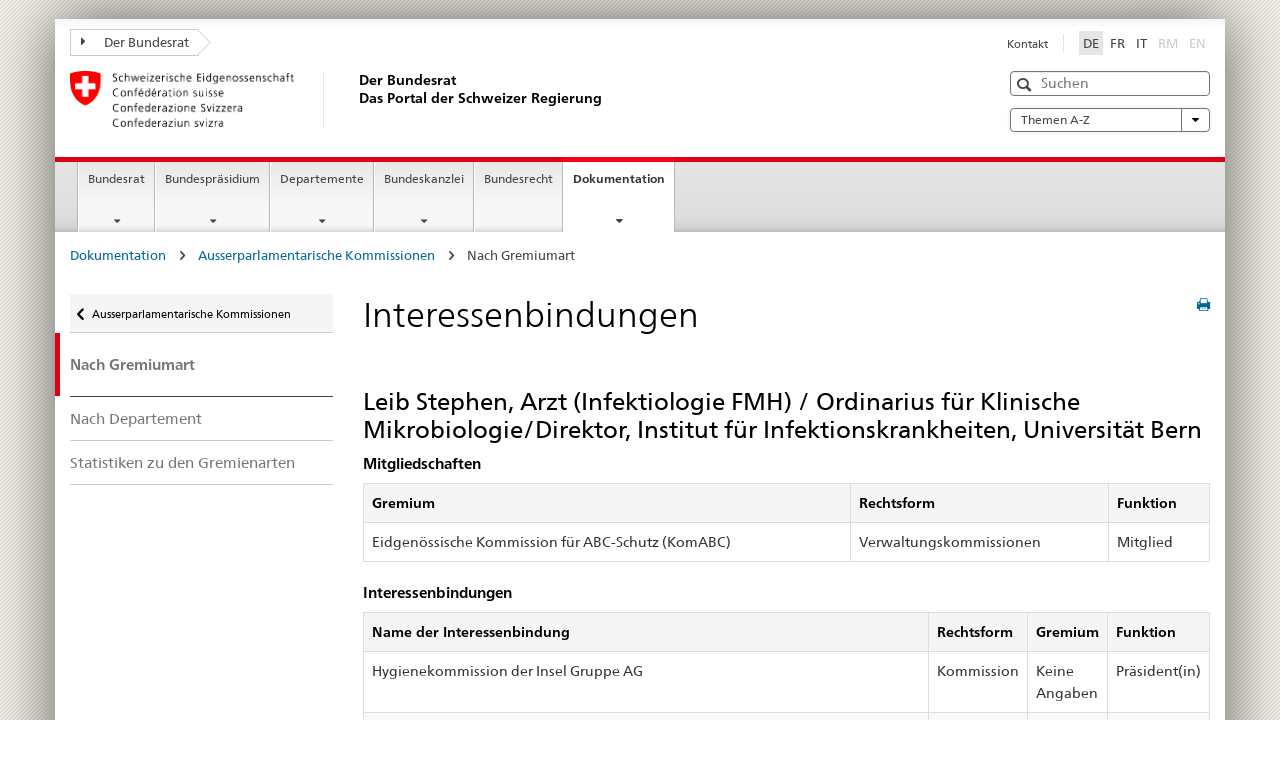

--- FILE ---
content_type: text/html; charset=UTF-8
request_url: https://www.admin.ch/ch/d/cf/ko/interessenbindung_6981.html
body_size: 2310
content:
<!DOCTYPE html>
<html lang="en">
<head>
    <meta charset="utf-8">
    <meta name="viewport" content="width=device-width, initial-scale=1">
    <title></title>
    <style>
        body {
            font-family: "Arial";
        }
    </style>
    <script type="text/javascript">
    window.awsWafCookieDomainList = [];
    window.gokuProps = {
"key":"AQIDAHjcYu/GjX+QlghicBgQ/7bFaQZ+m5FKCMDnO+vTbNg96AHZ4WDspB1aFJyVQH2dkUBmAAAAfjB8BgkqhkiG9w0BBwagbzBtAgEAMGgGCSqGSIb3DQEHATAeBglghkgBZQMEAS4wEQQM7W6WqUCbHzul4jDCAgEQgDu69PTxw/7akKqxxDbZaXLC4vs4UibAla0yObX4jAjWnHi++X1x+9kjy7qUhd1j/dlv+Ad8Wd1vFcvx4w==",
          "iv":"EkQVKQE5wAAADE9k",
          "context":"Ldn2ZAkaNCpp+uGm4nMew96SZbU1km3PGiNrOoTZlH4vg0JMRNMVIK2d4IFPK6G1Gyt9sRdiGDeSgJcy2R/LlxekCw+6N+SDfUUhxvxwJREwhWp5PbyEnCEMctrumMw+OQWLK8Xf8hrvaJcKO38lNv2PWr69jzwZnoo4FkOlVA+p8TXH16506MrPf87YueQv5M6Xe1T+QJltuFy8id87kyemG+iuOcc/rj5I9QJgFNu3sZ0+Miupf5LCTKrHXhlj+e7ST1BZim565e3OxXOe49r2Tnw7I5+43G5jc7pyOR7tMtcnfhVOKpszap/yOaMxjqdvsCLl78Q0N4g9h8Noe3KCwTlWE98ZIX60Cm0ZSSOL7UPC2cOWJ95Ls2Ds+TZJhYwKDf9Iw0rfDlsczfN3fiXYBaTKfHBk9J+mzcz/YswIanAwwJ2E6hpuo1pufmIt/KDmLsDUKiZwQhE8Rz75FbzUTKmv9vm4YiOdCb42OS80R4ro20jJDutPMXzeRZvb1J53J7A761Gyo2NYip7Yh/s9oErAVrozRT5nMTKgmph5jqIl0ak3SCNtffvSmei32OeFWmWpxEaVAECz2MP1HdIsZbSM9pATEmHPd9YNiH6t1de1N8ojHIiF6N1FHkwSLvFpExhqlu78ldDJmljmp8O/TYzsZlDv7ODc8gDqaCl8zKYkfa71TeOtjyAzhtRlNS1Z9l8Sv8zdAtehpxC3wzgQCCY7HDg+iybobC2TJcRNSNOmtRYIWo+ZevD7LEDEUK4X/W+iUzMS6vWDdfqc8mkno2JAWaq7t5iN80Q20AugeY2FIRb52tTJXvtDcRoUoZTcfO42L0skNlgvOlsrypZ9"
};
    </script>
    <script src="https://e6a96ba7ccd6.f99db706.us-east-2.token.awswaf.com/e6a96ba7ccd6/745d451ca762/a1cf2bf02998/challenge.js"></script>
</head>
<body>
    <div id="challenge-container"></div>
    <script type="text/javascript">
        AwsWafIntegration.saveReferrer();
        AwsWafIntegration.checkForceRefresh().then((forceRefresh) => {
            if (forceRefresh) {
                AwsWafIntegration.forceRefreshToken().then(() => {
                    window.location.reload(true);
                });
            } else {
                AwsWafIntegration.getToken().then(() => {
                    window.location.reload(true);
                });
            }
        });
    </script>
    <noscript>
        <h1>JavaScript is disabled</h1>
        In order to continue, we need to verify that you're not a robot.
        This requires JavaScript. Enable JavaScript and then reload the page.
    </noscript>
</body>
</html>

--- FILE ---
content_type: text/html
request_url: https://www.admin.ch/ch/d/cf/ko/interessenbindung_6981.html
body_size: 48551
content:

<!DOCTYPE HTML>
<html lang="de" class="no-js no-ie"> 
<head>
		<title>Interessenbindungen</title>
<meta charset="utf-8" />
<meta http-equiv="X-UA-Compatible" content="IE=edge" />
<meta name="viewport" content="width=device-width, initial-scale=1.0" />
<meta http-equiv="cleartype" content="on" />
	<meta name="msapplication-TileColor" content="#ffffff" />
	<meta name="msapplication-TileImage" content="/etc/designs/core/frontend/guidelines/img/ico/mstile-144x144.png" />
	<meta name="msapplication-config" content="/etc/designs/core/frontend/guidelines/img/ico/browserconfig.xml" />
	<meta name="google-site-verification" content="_KMXCj6xrBYMPuUE4UMltyFjFOTsYbPI5aCSxncV6HM" />
<meta name="language" content="de" />
<meta name="author" content="Der Bundesrat" />
		<link rel="alternate" type="text/html" href="/gov/de/start/dokumentation/ausserparlamentarische-kommissionen/apk-referenzseite.html" hreflang="de" lang="de" />
		<link rel="alternate" type="text/html" href="/gov/it/pagina-iniziale/documentazione/commissioni-extraparlamentari/apk-referenzseite.html" hreflang="it" lang="it" />
		<link rel="alternate" type="text/html" href="/gov/fr/accueil/documentation/commissions-extraparlementaires/apk-referenzseite.html" hreflang="fr" lang="fr" />
	<meta name="twitter:card" content="summary" />
		<meta name="twitter:site" content="@br_sprecher" />
		<meta property="og:url" content="https://www.admin.ch/gov/de/start/dokumentation/ausserparlamentarische-kommissionen/apk-referenzseite.html" />
	<meta property="og:type" content="article" />
		<meta property="og:title" content="APK-Referenzseite" />
		<meta property="og:image" content="https://www.admin.ch/gov/de/_jcr_content/socialshareimage.imagespooler.jpg/1743485436046/teaser_II_bundesrat_gruppenbild_2025_588x331_web.jpg" />
	<script type="text/javascript">
		var styleElement = document.createElement('STYLE');
		styleElement.setAttribute('id', 'antiClickjack');
		styleElement.setAttribute('type', 'text/css');
		styleElement.innerHTML = 'body {display:none !important;}';
		document.getElementsByTagName('HEAD')[0].appendChild(styleElement);
		if (self === top) {
			var antiClickjack = document.getElementById("antiClickjack");
			antiClickjack.parentNode.removeChild(antiClickjack);
		} else {
			top.location = self.location;
		}
	</script>
<script src="/etc.clientlibs/clientlibs/granite/jquery.min.js"></script>
<script src="/etc.clientlibs/clientlibs/granite/utils.min.js"></script>
	<script>
		Granite.I18n.init({
			locale: "de",
			urlPrefix: "/libs/cq/i18n/dict."
		});
	</script>
	<link rel="stylesheet" href="/etc/designs/core/frontend/guidelines.min.css" type="text/css" />
	<link rel="stylesheet" href="/etc/designs/core/frontend/modules.min.css" type="text/css" />
	<link rel="shortcut icon" href="/etc/designs/core/frontend/guidelines/img/ico/favicon.ico" />
	<link rel="apple-touch-icon" sizes="57x57" href="/etc/designs/core/frontend/guidelines/img/ico/apple-touch-icon-57x57.png" />
	<link rel="apple-touch-icon" sizes="114x114" href="/etc/designs/core/frontend/guidelines/img/ico/apple-touch-icon-114x114.png" />
	<link rel="apple-touch-icon" sizes="72x72" href="/etc/designs/core/frontend/guidelines/img/ico/apple-touch-icon-72x72.png" />
	<link rel="apple-touch-icon" sizes="144x144" href="/etc/designs/core/frontend/guidelines/img/ico/apple-touch-icon-144x144.png" />
	<link rel="apple-touch-icon" sizes="60x60" href="/etc/designs/core/frontend/guidelines/img/ico/apple-touch-icon-60x60.png" />
	<link rel="apple-touch-icon" sizes="120x120" href="/etc/designs/core/frontend/guidelines/img/ico/apple-touch-icon-120x120.png" />
	<link rel="apple-touch-icon" sizes="76x76" href="/etc/designs/core/frontend/guidelines/img/ico/apple-touch-icon-76x76.png" />
	<link rel="icon" type="image/png" href="/etc/designs/core/frontend/guidelines/img/ico/favicon-96x96.png" sizes="96x96" />
	<link rel="icon" type="image/png" href="/etc/designs/core/frontend/guidelines/img/ico/favicon-16x16.png" sizes="16x16" />
	<link rel="icon" type="image/png" href="/etc/designs/core/frontend/guidelines/img/ico/favicon-32x32.png" sizes="32x32" />
		<link rel="stylesheet" type="text/css" href="/etc/designs/gov-frontend/modules.css" />
</head>
<body class="mod mod-layout   skin-layout-template-contentpagewide" data-glossary="/gov/de/start.glossaryjs.json">
<div class="mod mod-contentpage">
<ul class="access-keys" role="navigation">
    <li><a href="/gov/de/start.html" accesskey="0">Homepage</a></li>
    <li><a href="#main-navigation" accesskey="1">Main navigation</a></li>
    <li><a href="#content" accesskey="2">Content area</a></li>
    <li><a href="#site-map" accesskey="3">Sitemap</a></li>
    <li><a href="#search-field" accesskey="4">Search</a></li>
</ul>
</div>
<div class="container container-main">
<header style="background-size: cover; background-image:" role="banner">
	<div class="clearfix">
	<nav class="navbar treecrumb pull-left">
				<ul class="nav navbar-nav">
						<li class="dropdown">
									<a id="federalAdministration-dropdown" href="#" aria-label="Der Bundesrat" class="dropdown-toggle" data-toggle="dropdown"><span class="icon icon--right"></span> Der Bundesrat</a>
								<ul class="dropdown-menu" role="menu" aria-labelledby="federalAdministration-dropdown">
										<li class="dropdown-header">
													<a href="/gov/de/start.html" aria-label="Der Bundesrat admin.ch" data-skipextcss="true" target="_self">Der Bundesrat admin.ch</a>
													<ul>
														<li>
																	<a href="https://www.bk.admin.ch/bk/de/home.html" aria-label="Schweizerische Bundeskanzlei (BK)" target="_blank" title=""> Schweizerische Bundeskanzlei (BK)</a>
														</li>
													</ul>
													<ul>
														<li>
																	<a href="http://www.eda.admin.ch/eda/de/home.html" aria-label="Eidgenössisches Departement für auswärtige Angelegenheiten (EDA)" target="_blank" title=""> Eidgenössisches Departement für auswärtige Angelegenheiten (EDA)</a>
														</li>
													</ul>
													<ul>
														<li>
																	<a href="https://www.edi.admin.ch/edi/de/home.html" aria-label="Eidgenössisches Departement des Innern (EDI)" target="_blank" title=""> Eidgenössisches Departement des Innern (EDI)</a>
														</li>
													</ul>
													<ul>
														<li>
																	<a href="http://www.ejpd.admin.ch/ejpd/de/home.html" aria-label="Eidgenössisches Justiz- und Polizeidepartement (EJPD)" target="_blank" title=""> Eidgenössisches Justiz- und Polizeidepartement (EJPD)</a>
														</li>
													</ul>
													<ul>
														<li>
																	<a href="https://www.vbs.admin.ch/de" aria-label="Eidgenössisches Departement für Verteidigung, Bevölkerungsschutz und Sport (VBS)" target="_blank" title=""> Eidgenössisches Departement für Verteidigung, Bevölkerungsschutz und Sport (VBS)</a>
														</li>
													</ul>
													<ul>
														<li>
																	<a href="http://www.efd.admin.ch" aria-label="Eidgenössisches Finanzdepartement (EFD)" target="_blank" title=""> Eidgenössisches Finanzdepartement (EFD)</a>
														</li>
													</ul>
													<ul>
														<li>
																	<a href="https://www.wbf.admin.ch/de" aria-label="Eidgenössisches Departement für Wirtschaft, Bildung und Forschung (WBF)" target="_blank" title=""> Eidgenössisches Departement für Wirtschaft, Bildung und Forschung (WBF)</a>
														</li>
													</ul>
													<ul>
														<li>
																	<a href="https://www.uvek.admin.ch/uvek/de/home.html" aria-label="Eidgenössisches Departement für Umwelt, Verkehr, Energie und Kommunikation (UVEK)" target="_blank" title=""> Eidgenössisches Departement für Umwelt, Verkehr, Energie und Kommunikation (UVEK)</a>
														</li>
													</ul>
										</li>
								</ul>
						</li>
				</ul>
	</nav>
<section class="nav-services clearfix">
	<h2>APK-Referenzseite</h2>
		<h2 class="sr-only">Sprachauswahl</h2>
		<nav class="nav-lang"><ul>
            <li>
               <a class="active"
                  title="Diese Seite auf deutsch (aktiv)"
                  aria-label="Deutsch"
                  lang="de"
                  href="/ch/d/cf/ko/interessenbindung_6981.html">DE</a>
            </li>
            <li>
               <a title="Cette page en français"
                  aria-label="Français"
                  lang="fr"
                  href="/ch/f/cf/ko/interessenbindung_6981.html">FR</a>
            </li>
            <li>
               <a title="Questa pagina in italiano"
                  aria-label="Italiano"
                  lang="it"
                  href="/ch/i/cf/ko/interessenbindung_6981.html">IT</a>
            </li>
            <li>
               <a class="disabled"
                  lang=""
                  title="Rumantsch"
                  aria-label="Rumantsch"
                  href="#">RM</a>
            </li>
            <li>
               <a class="disabled"
                  lang=""
                  title="English"
                  aria-label="English"
                  href="#">EN</a>
            </li>
         </ul></nav>
                <h2 class="sr-only">Service navigation</h2>
                <nav class="nav-service">
                    <ul>
                            <li><a href="/gov/de/start/service/kontakt.html" title="Kontakt" aria-label="Kontakt" data-skipextcss="true">Kontakt</a></li>
                    </ul>
                </nav>
</section>
	</div>
<div class="mod mod-logo">
                <a href="/gov/de/start.html" class="brand  hidden-xs" id="logo" title="Startseite" aria-label="Startseite">
                            <img src="/gov/de/_jcr_content/logo/image.imagespooler.png/1744354917322/Logo Schweizerische Eidgenossenschaft.png" alt="Logo Schweizerische Eidgenossenschaft - zur Startseite" />
                    <h2 id="logo-desktop-departement">Der Bundesrat<br />Das Portal der Schweizer Regierung
                    </h2>
                </a>
</div>
<div class="mod mod-searchfield">
			<div class="mod mod-searchfield global-search global-search-standard">
				<form action="/gov/de/start/suchergebnisseite.html" class="form-horizontal form-search pull-right">
					<h2 class="sr-only">Suche</h2>
					<label for="search-field" class="sr-only">Suche</label>
					<input id="search-field" name="query" class="form-control search-field" type="text" placeholder="Suchen" />
                    <button class="icon icon--search icon--before" tabindex="0" role="button">
                        <span class="sr-only">Suche</span>
                    </button>
                    <button class="icon icon--close icon--after search-reset" tabindex="0" role="button"><span class="sr-only"></span></button>
					<div class="search-results">
						<div class="search-results-list"></div>
					</div>
				</form>
			</div>
</div>
<div class="mod mod-themes">
		<nav class="navbar yamm yamm--select ddl-to-modal">
			<h2 class="sr-only">Themen A-Z</h2>
			<ul>
				<li class="dropdown pull-right">
					<a href="#" class="dropdown-toggle" data-toggle="dropdown">
						Themen A-Z <span class="icon icon--bottom"></span>
					</a>
					<ul class="dropdown-menu">
						<li>
							<div class="yamm-content container-fluid">
								<div class="row">
									<div class="col-sm-12">
										<button class="yamm-close btn btn-link icon icon--after icon--close pull-right">
											Schliessen
										</button>
									</div>
								</div>
				                <ul class="nav nav-tabs">
				                		<li><a href="#mf_keywords_tab" data-toggle="tab" data-url="/gov/de/_jcr_content/themes.keywordsinit.html">A-Z</a></li>
				                </ul>
				                <div class="tab-content">
									<div class="tab-pane" id="mf_keywords_tab"></div>
									<h2 class="sr-only visible-print-block">A-Z</h2>
								</div>
							</div>
						</li>
					</ul>
				</li>
			</ul>
		</nav>
</div>
</header>
<div class="mod mod-mainnavigation">
	<div class="nav-main yamm navbar" id="main-navigation">
		<h2 class="sr-only">
			Hauptnavigation
		</h2>
 <section class="nav-mobile">
	<div class="table-row">
		<div class="nav-mobile-header">
			<div class="table-row">
				<span class="nav-mobile-logo">
							<img src="/etc/designs/core/frontend/guidelines/img/swiss.svg" onerror="this.onerror=null; this.src='/etc/designs/core/frontend/guidelines/img/swiss.png'" alt="Der Bundesrat" />
				</span>
				<h2>
					<a href="/gov/de/start.html" title="Startseite" aria-label="Startseite">Der Bundesrat</a>
				</h2>
			</div>
		</div>
		<div class="table-cell dropdown">
			<a href="#" class="nav-mobile-menu dropdown-toggle" data-toggle="dropdown">
				<span class="icon icon--menu"></span>
			</a>
			<div class="drilldown dropdown-menu" role="menu">
				<div class="drilldown-container">
					<nav class="nav-page-list">
							<ul aria-controls="submenu">
										<li>
													<a href="/gov/de/start/bundesrat.html">Bundesrat</a>
										</li>
							</ul>
							<ul aria-controls="submenu">
										<li>
													<a href="/gov/de/start/bundespraesidium.html">Bundespräsidium</a>
										</li>
							</ul>
							<ul aria-controls="submenu">
										<li>
													<a href="/gov/de/start/departemente.html">Departemente</a>
										</li>
							</ul>
							<ul aria-controls="submenu">
										<li>
													<a href="/gov/de/start/bundeskanzlei.html">Bundeskanzlei</a>
										</li>
							</ul>
							<ul aria-controls="submenu">
										<li class="list-sub">
											<a href="#" aria-label="Bundesrecht">Bundesrecht</a>
											<nav class="drilldown-sub" aria-expanded="false">
												<a href="#" class="icon icon--before icon--less drilldown-back" aria-hidden="true">Bundesrecht</a>
													<ul aria-controls="submenu">
														<li class="list-emphasis">
															<a href="/gov/de/start/bundesrecht/systematische-sammlung.html">Systematische Rechtssammlung</a>
														</li>
													</ul>
													<ul aria-controls="submenu">
														<li class="list-emphasis">
															<a href="/gov/de/start/bundesrecht/amtliche-sammlung.html">Amtliche Sammlung</a>
														</li>
													</ul>
													<ul aria-controls="submenu">
														<li class="list-emphasis">
															<a href="/gov/de/start/bundesrecht/bundesblatt.html">Bundesblatt</a>
														</li>
													</ul>
													<ul aria-controls="submenu">
														<li class="list-emphasis">
															<a href="/gov/de/start/bundesrecht/vernehmlassungen.html">Vernehmlassungen</a>
														</li>
													</ul>
													<ul aria-controls="submenu">
														<li class="list-emphasis">
															<a href="/gov/de/start/bundesrecht/verwaltungspraxis-der-bundesbehoerden.html">Verwaltungspraxis der Bundesbehörden</a>
														</li>
													</ul>
											</nav>
										</li>
							</ul>
							<ul aria-controls="submenu">
										<li>
													<a href="/gov/de/start/dokumentation.html">Dokumentation</a>
										</li>
							</ul>
						<button class="yamm-close-bottom" aria-label="Schliessen">
							<span class="icon icon--top" aria-hidden="true"></span>
						</button>
					</nav>
				</div>
			</div>
		</div>
		<div class="table-cell dropdown">
			<a href="#" class="nav-mobile-menu dropdown-toggle" data-toggle="dropdown">
				<span class="icon icon--search"></span>
			</a>
			<div class="dropdown-menu" role="menu">
<div class="mod mod-searchfield">
        <div class="mod mod-searchfield global-search global-search-mobile">
            <form action="/gov/de/start/suchergebnisseite.html" class="form  mod-searchfield-mobile" role="form">
                <h2 class="sr-only">Suche</h2>
                <label for="search-field-phone" class="sr-only">
                    Suche
                </label>
                <input id="search-field-phone" name="query" class="search-input form-control" type="text" placeholder="Suchen" />
                <button class="icon icon--search icon--before" tabindex="0" role="button">
                    <span class="sr-only">Suche</span>
                </button>
                <button class="icon icon--close icon--after search-reset" tabindex="0" role="button"><span class="sr-only"></span></button>
                <div class="search-results">
                    <div class="search-results-list"></div>
                </div>
            </form>
        </div>
</div>
			</div>
		</div>
	</div>
</section>
		<ul class="nav navbar-nav" aria-controls="submenu">
				<li class="dropdown yamm-fw  ">
							<a href="/gov/de/start/bundesrat.html" aria-label="Bundesrat" class="dropdown-toggle" data-toggle="dropdown" data-url="/gov/de/start/bundesrat/_jcr_content/par.html">Bundesrat</a>
							<ul class="dropdown-menu" role="menu" aria-controls="submenu">
								<li>
									<div class="yamm-content container-fluid">
										<div class="row">
											<div class="col-sm-12">
												<button class="yamm-close btn btn-link icon icon--after icon--close pull-right">Schliessen</button>
											</div>
										</div>
										<div class="row">
											<div class="col-md-12 main-column">
											</div>
										</div>
										<br /><br /><br />
										<button class="yamm-close-bottom" aria-label="Schliessen"><span class="icon icon--top"></span></button>
									</div>
								</li>
							</ul>
				</li>
				<li class="dropdown yamm-fw  ">
							<a href="/gov/de/start/bundespraesidium.html" aria-label="Bundespräsidium" class="dropdown-toggle" data-toggle="dropdown" data-url="/gov/de/start/bundespraesidium/_jcr_content/par.html">Bundespräsidium</a>
							<ul class="dropdown-menu" role="menu" aria-controls="submenu">
								<li>
									<div class="yamm-content container-fluid">
										<div class="row">
											<div class="col-sm-12">
												<button class="yamm-close btn btn-link icon icon--after icon--close pull-right">Schliessen</button>
											</div>
										</div>
										<div class="row">
											<div class="col-md-12 main-column">
											</div>
										</div>
										<br /><br /><br />
										<button class="yamm-close-bottom" aria-label="Schliessen"><span class="icon icon--top"></span></button>
									</div>
								</li>
							</ul>
				</li>
				<li class="dropdown yamm-fw  ">
							<a href="/gov/de/start/departemente.html" aria-label="Departemente" class="dropdown-toggle" data-toggle="dropdown" data-url="/gov/de/start/departemente/_jcr_content/par.html">Departemente</a>
							<ul class="dropdown-menu" role="menu" aria-controls="submenu">
								<li>
									<div class="yamm-content container-fluid">
										<div class="row">
											<div class="col-sm-12">
												<button class="yamm-close btn btn-link icon icon--after icon--close pull-right">Schliessen</button>
											</div>
										</div>
										<div class="row">
											<div class="col-md-12 main-column">
											</div>
										</div>
										<br /><br /><br />
										<button class="yamm-close-bottom" aria-label="Schliessen"><span class="icon icon--top"></span></button>
									</div>
								</li>
							</ul>
				</li>
				<li class="dropdown yamm-fw  ">
							<a href="/gov/de/start/bundeskanzlei.html" aria-label="Bundeskanzlei" class="dropdown-toggle" data-toggle="dropdown" data-url="/gov/de/start/bundeskanzlei/_jcr_content/par.html">Bundeskanzlei</a>
							<ul class="dropdown-menu" role="menu" aria-controls="submenu">
								<li>
									<div class="yamm-content container-fluid">
										<div class="row">
											<div class="col-sm-12">
												<button class="yamm-close btn btn-link icon icon--after icon--close pull-right">Schliessen</button>
											</div>
										</div>
										<div class="row">
											<div class="col-md-12 main-column">
											</div>
										</div>
										<br /><br /><br />
										<button class="yamm-close-bottom" aria-label="Schliessen"><span class="icon icon--top"></span></button>
									</div>
								</li>
							</ul>
				</li>
				<li class="dropdown yamm-fw  ">
							<a href="https://www.fedlex.admin.ch/de/home" aria-label="Bundesrecht" class="dropdown-toggle icon icon--after icon--external" target="_blank" title="">Bundesrecht</a>
				</li>
				<li class="dropdown yamm-fw  current">
							<a href="/gov/de/start/dokumentation.html" aria-label="Dokumentation" class="dropdown-toggle" data-toggle="dropdown" data-url="/gov/de/start/dokumentation/_jcr_content/par.html">Dokumentation<span class="sr-only">current page</span></a>
							<ul class="dropdown-menu" role="menu" aria-controls="submenu">
								<li>
									<div class="yamm-content container-fluid">
										<div class="row">
											<div class="col-sm-12">
												<button class="yamm-close btn btn-link icon icon--after icon--close pull-right">Schliessen</button>
											</div>
										</div>
										<div class="row">
											<div class="col-md-12 main-column">
											</div>
										</div>
										<br /><br /><br />
										<button class="yamm-close-bottom" aria-label="Schliessen"><span class="icon icon--top"></span></button>
									</div>
								</li>
							</ul>
				</li>
		</ul>
	</div>
</div>
<div class="container-fluid hidden-xs">
	<div class="row">
		<div class="col-sm-12">
<div class="mod mod-breadcrumb">
	<h2 id="br1" class="sr-only">Breadcrum</h2>
	<ol class="breadcrumb" role="menu" aria-labelledby="br1"><li>
            <a href="https://www.admin.ch/gov/de/start/dokumentation.html">Dokumentation</a>
            <span class="icon icon--greater"/>
         </li>
         <li>
            <a href="https://www.admin.ch/gov/de/start/dokumentation/ausserparlamentarische-kommissionen.html">Ausserparlamentarische Kommissionen</a>
            <span class="icon icon--greater"/>
         </li>
         <li class="active">Nach Gremiumart</li></ol>
</div>
		</div>
	</div>
</div>
		<div class="container-fluid">
<div class="row">
	<div class="col-sm-4 col-md-3 drilldown">
<div class="mod mod-leftnavigation">
		<a href="#collapseSubNav" data-toggle="collapse" class="collapsed visible-xs">Unternavigation</a>
		<div class="drilldown-container">
			<nav class="nav-page-list">
			<a href="/gov/de/start/bundesrecht.html" class="icon icon--before icon--less visible-xs">Zur&uuml;ck</a>
			<a class="icon icon--before icon--less"
            href="https://www.admin.ch/gov/de/start/dokumentation/ausserparlamentarische-kommissionen.html">Ausserparlamentarische Kommissionen</a>
         <ul>
            <li class="list-emphasis active">
               <span>
                  <a href="https://www.admin.ch/ch/d/cf/ko/index_kommart.html">Nach Gremiumart</a>
               </span>
            </li>
            <li>
               <a href="https://www.admin.ch/ch/d/cf/ko/index_dep.html">Nach Departement</a>
            </li>
            <li>
               <a href="https://www.admin.ch/ch/d/cf/ko/index_stat.html">Statistiken zu den Gremienarten</a>
            </li>
         </ul>
			</nav>
		</div>
</div>
	</div>
	<div class="col-sm-8 col-md-9 main-column main-content js-glossary-context" id="content">
<div class="visible-xs visible-sm">
	<p><a href="#context-sidebar" class="icon icon--before icon--root">Zum Seitenende</a></p>
</div>
<div class="contentHead">
<div class="mod mod-backtooverview">
</div>
		<a href="javascript:$.printPreview.printPreview()" onclick="" class="icon icon--before icon--print pull-right" title="Seite drucken"></a>
<div class="mod mod-contentpage"><h1 class="text-inline">Interessenbindungen</h1></div>
</div>	
<div class="mod mod-text">
            <article class="clearfix"><h2>Leib Stephen, Arzt (Infektiologie FMH) / Ordinarius für Klinische Mikrobiologie/Direktor, Institut für Infektionskrankheiten, Universität Bern</h2>
         <h4>Mitgliedschaften</h4>
         <TABLE class="table table-bordered text-left table-striped">
            <thead>
               <tr>
                  <td scope="col" align="left">Gremium</td>
                  <td scope="col" align="left">Rechtsform</td>
                  <td scope="col" align="left">Funktion</td>
               </tr>
            </thead>
            <tbody>
               <tr>
                  <td align="left">Eidgenössische Kommission für ABC-Schutz (KomABC)</td>
                  <td align="left">Verwaltungskommissionen</td>
                  <td align="left">Mitglied</td>
               </tr>
            </tbody>
         </TABLE>
         <h4>Interessenbindungen</h4>
         <TABLE class="table table-bordered text-left table-striped">
            <thead>
               <tr>
                  <td scope="col" align="left">Name der Interessenbindung</td>
                  <td scope="col" align="left">Rechtsform</td>
                  <td scope="col" align="left">Gremium</td>
                  <td scope="col" align="left">Funktion</td>
               </tr>
            </thead>
            <tbody>
               <tr>
                  <td align="left">Hygienekommission der Insel Gruppe AG</td>
                  <td align="left">Kommission</td>
                  <td align="left">Keine Angaben</td>
                  <td align="left">Präsident(in)</td>
               </tr>
               <tr>
                  <td align="left">Wissenschaftlicher Beirat Swiss Institute for Translational and Entrepreneurial Medicine (sitem-insel AG)</td>
                  <td align="left">Keine Angaben</td>
                  <td align="left">Keine Angaben</td>
                  <td align="left">Präsident(in)</td>
               </tr>
               <tr>
                  <td align="left">Netzwerk Biologische Risiken</td>
                  <td align="left">Verein</td>
                  <td align="left">Vorstand</td>
                  <td align="left">Präsident(in)</td>
               </tr>
               <tr>
                  <td align="left">Schweizerische Gesellschaft für Infektiologie</td>
                  <td align="left">Verein</td>
                  <td align="left">Vorstand</td>
                  <td align="left">Mitglied</td>
               </tr>
               <tr>
                  <td align="left">Round Table Antibiotics, Switzerland</td>
                  <td align="left">Verein</td>
                  <td align="left">Vorstand</td>
                  <td align="left">Mitglied</td>
               </tr>
               <tr>
                  <td align="left">Study group for Infectious diseases of brain (ESGIB) of the European Society for Clinical Microbiology &amp; Infectious Diseases (ESCMID), Basel</td>
                  <td align="left">Verein</td>
                  <td align="left">Vorstand</td>
                  <td align="left">Mitglied</td>
               </tr>
            </tbody>
         </TABLE>
         <br/>
         <small class="pull-left">
            <a href="https://www.admin.ch/dam/gov/de/Dokumentation/Recht/20231222%20Liste%20GS-Ansprechpersonen.pdf"
               title="Ansprechpersonen in den Departementen"
               target="">Ansprechpersonen in den Departementen</a>
         </small>
         <br/>
         <small class="pull-left">
            <span class="text-dimmed">Fachkontakt: <a href="mailto:recht@bk.admin.ch">recht@bk.admin.ch</a>
            </span>
         </small>
         <br/></article>
</div>
<div class="mod mod-backtooverview">
</div>
<div class="clearfix">
	<p class="pull-left">
			<small>
				<span class="text-dimmed">Letzte &Auml;nderung&nbsp;29.01.2026  16:21</span>
			</small>
	</p>
	<p class="pull-right">
		<small>
				<a href="#" class="icon icon--before icon--power hidden-print">
					Zum Seitenanfang
				</a>
		</small>
	</p>
</div>
<div class="mod mod-socialshare">
	<div class="social-sharing" aria-labelledby="social_share">
		<label id="social_share" class="sr-only">Social share</label>
			<a href="#" aria-label="Facebook" data-analytics="facebook" onclick="window.open('https://www.facebook.com/sharer/sharer.php?u='+encodeURIComponent(location.href), 'share-dialog', 'width=626,height=436'); return false;">
				<img src="/etc/designs/core/frontend/guidelines/img/FB-f-Logo__blue_29.png" width="16px" height="16px" alt="Facebook" />
			</a>
			<a href="#" aria-label="Twitter" data-analytics="twitter" onclick="window.open('http://twitter.com/share?text='+encodeURIComponent('APK-Referenzseite')+'&url='+encodeURIComponent(location.href), 'share-dialog', 'width=626,height=436'); return false;">
				<img src="/etc/designs/core/frontend/guidelines/img/Twitter_logo_blue.png" width="16px" height="16px" alt="Twitter" />
			</a>
			<a href="#" aria-label="Xing" data-analytics="xing" onclick="window.open('https://www.xing.com/spi/shares/new?url='+encodeURIComponent(location.href), 'share-dialog', 'width=600,height=450'); return false;">
				<img src="/etc/designs/core/frontend/assets/img/ico-xing.png" width="16px" height="16px" alt="" />
			</a>
			<a href="#" aria-label="LinkedIn" data-analytics="linkedin" onclick="window.open('https://www.linkedin.com/shareArticle?mini=true&url='+encodeURIComponent(location.href), 'share-dialog', 'width=600,height=450'); return false;">
				<img src="/etc/designs/core/frontend/assets/img/ico-linkedin.png" width="16px" height="16px" alt="" />
			</a>
	</div>
</div>
    </div>
</div>
		</div>
    <span class="visible-print">https://www.admin.ch/content/gov/de/start/dokumentation/ausserparlamentarische-kommissionen/apk-referenzseite.html</span>
<footer role="contentinfo">
	<h2 class="sr-only">Footer</h2>
	<a name="context-sidebar"></a>
            <div class="container-fluid footer-service">
                <h3>Der Bundesrat</h3>
                <nav>
                    <ul>
                            <li><a href="/gov/de/start/service/kontakt.html" title="Kontakt" aria-label="Kontakt">Kontakt</a></li>
                    </ul>
                </nav>
            </div>
<div class="site-map">
	<h2 class="sr-only">Footer</h2>
	<a href="#site-map" data-target="#site-map" data-toggle="collapse" class="site-map-toggle collapsed">Sitemap</a>
	<div class="container-fluid" id="site-map">
		<div class="col-sm-6 col-md-3">
<div class="mod mod-linklist">
						<h3>Bundesrat</h3>
					<ul>
							<li>
										<a href="/gov/de/start/bundesrat/mitglieder-des-bundesrates.html" title="Mitglieder des Bundesrates" aria-label="Mitglieder des Bundesrates" data-skipextcss="true">Mitglieder des Bundesrates</a>
							</li>
							<li>
										<a href="/gov/de/start/bundesrat/aufgaben-des-bundesrates.html" title="Aufgaben" aria-label="Aufgaben" data-skipextcss="true">Aufgaben</a>
							</li>
							<li>
										<a href="/gov/de/start/bundesrat/geschichte-des-bundesrats.html" title="Geschichte des Bundesrats" aria-label="Geschichte des Bundesrats" data-skipextcss="true">Geschichte des Bundesrats</a>
							</li>
							<li>
										<a href="/gov/de/start/bundesrat/bilder-und-reden-des-bundesrats.html" title="Bilder und Reden" aria-label="Bilder und Reden" data-skipextcss="true">Bilder und Reden</a>
							</li>
							<li>
										<a href="/gov/de/start/bundesrat/wo-arbeitet-die-regierung.html" title="R&auml;ume und Residenzen" aria-label="R&auml;ume und Residenzen" data-skipextcss="true">R&auml;ume und Residenzen</a>
							</li>
							<li>
										<a href="/gov/de/start/bundesrat/bundesratswahl.html" title="Bundesratswahl Ablauf" aria-label="Bundesratswahl Ablauf" data-skipextcss="true">Bundesratswahl Ablauf</a>
							</li>
							<li>
										<a href="/gov/de/start/bundesrat/legislatur.html" title="Legislaturplanung 2023-2027" aria-label="Legislaturplanung 2023-2027" data-skipextcss="true">Legislaturplanung 2023-2027</a>
							</li>
					</ul>
</div>
		</div>
		<div class="col-sm-6 col-md-3">
<div class="mod mod-linklist">
						<h3>Bundespräsidium</h3>
					<ul>
							<li>
										<a href="/gov/de/start/bundespraesidium/praesidialjahr-2026.html" title="Pr&auml;sidialjahr 2026" aria-label="Pr&auml;sidialjahr 2026" data-skipextcss="true">Pr&auml;sidialjahr 2026</a>
							</li>
							<li>
										<a href="/gov/de/start/bundespraesidium/rechtliche-grundlagen-des-bundespraesidiums.html" title="Grundlagen des Bundespr&auml;sidiums" aria-label="Grundlagen des Bundespr&auml;sidiums" data-skipextcss="true">Grundlagen des Bundespr&auml;sidiums</a>
							</li>
							<li>
										<a href="/gov/de/start/bundespraesidium/bundespraesidenten-und-schweizer-geschichte.html" title="Geschichte des Bundespr&auml;sidiums" aria-label="Geschichte des Bundespr&auml;sidiums" data-skipextcss="true">Geschichte des Bundespr&auml;sidiums</a>
							</li>
					</ul>
</div>
		</div>
		<div class="col-sm-6 col-md-3">
<div class="mod mod-linklist">
						<h3>Bundeskanzlei</h3>
					<ul>
							<li>
										<a href="/gov/de/start/bundeskanzlei/vizekanzler_in.html" title="Vizekanzlerin Rachel Salzmann" aria-label="Vizekanzlerin Rachel Salzmann" data-skipextcss="true">Vizekanzlerin Rachel Salzmann</a>
							</li>
							<li>
										<a href="/gov/de/start/bundeskanzlei/bundeskanzler.html" title="Der Bundeskanzler" aria-label="Der Bundeskanzler" data-skipextcss="true">Der Bundeskanzler</a>
							</li>
							<li>
										<a href="/gov/de/start/bundeskanzlei/vizekanzler_brsprecher.html" title="Vizekanzlerin Nicole Lamon" aria-label="Vizekanzlerin Nicole Lamon" data-skipextcss="true">Vizekanzlerin Nicole Lamon</a>
							</li>
							<li>
										<a href="/gov/de/start/bundeskanzlei/aufgaben-der-bundeskanzlei.html" title="Die Bundeskanzlei" aria-label="Die Bundeskanzlei" data-skipextcss="true">Die Bundeskanzlei</a>
							</li>
					</ul>
</div>
		</div>
		<div class="col-sm-6 col-md-3">
<div class="mod mod-linklist">
						<h3>Weiter zu</h3>
					<ul>
							<li>
										<a href="http://www.parlament.ch/d/Seiten/default.aspx" aria-label="Parlament" target="_blank" title="">Parlament</a>
							</li>
							<li>
										<a href="http://www.eidgenoessischegerichte.ch" aria-label="Eidgen&ouml;ssische Gerichte" target="_blank" title="">Eidgen&ouml;ssische Gerichte</a>
							</li>
							<li>
										<a href="https://www.staatskalender.admin.ch/home" aria-label="Staatskalender Bundesverwaltung" target="_blank" title="">Staatskalender Bundesverwaltung</a>
							</li>
							<li>
										<a href="https://www.stelle.admin.ch/stelle/de/home.html" aria-label="Stellen beim Bund" target="_blank" title="">Stellen beim Bund</a>
							</li>
							<li>
										<a href="https://www.ch.ch/de/demokratie/" aria-label="Das politische System der Schweiz" target="_blank" title="">Das politische System der Schweiz</a>
							</li>
					</ul>
</div>
		</div>
		<div class="col-sm-6 col-md-3">
<div class="mod mod-linklist">
						<h3>Bundesrecht</h3>
					<ul>
							<li>
										<a href="/gov/de/start/bundesrecht/systematische-sammlung.html" title="Systematische Rechtssammlung" aria-label="Systematische Rechtssammlung" data-skipextcss="true">Systematische Rechtssammlung</a>
							</li>
							<li>
										<a href="/gov/de/start/bundesrecht/amtliche-sammlung.html" title="Amtliche Sammlung" aria-label="Amtliche Sammlung" data-skipextcss="true">Amtliche Sammlung</a>
							</li>
							<li>
										<a href="/gov/de/start/bundesrecht/bundesblatt.html" title="Bundesblatt" aria-label="Bundesblatt" data-skipextcss="true">Bundesblatt</a>
							</li>
							<li>
										<a href="/gov/de/start/bundesrecht/vernehmlassungen.html" title="Vernehmlassungen" aria-label="Vernehmlassungen" data-skipextcss="true">Vernehmlassungen</a>
							</li>
							<li>
										<a href="/gov/de/start/bundesrecht/verwaltungspraxis-der-bundesbehoerden.html" title="Verwaltungspraxis der Bundesbeh&ouml;rden" aria-label="Verwaltungspraxis der Bundesbeh&ouml;rden" data-skipextcss="true">Verwaltungspraxis der Bundesbeh&ouml;rden</a>
							</li>
							<li>
										<a href="/gov/de/start/bundesrecht/ausserparlamentarische-kommissionen.html" title="Ausserparlamentarische Kommissionen" aria-label="Ausserparlamentarische Kommissionen" data-skipextcss="true">Ausserparlamentarische Kommissionen</a>
							</li>
							<li>
										<a href="/gov/de/start/bundesrecht/10-jahre-behig.html" title="Rechte f&uuml;r Menschen mit Behinderungen in zug&auml;nglichen Formaten" aria-label="Rechte f&uuml;r Menschen mit Behinderungen in zug&auml;nglichen Formaten" data-skipextcss="true">Rechte f&uuml;r Menschen mit Behinderungen in zug&auml;nglichen Formaten</a>
							</li>
					</ul>
</div>
		</div>
		<div class="col-sm-6 col-md-3">
<div class="mod mod-linklist">
						<h3>Dokumentation</h3>
					<ul>
							<li>
										<a href="/gov/de/start/dokumentation/medienmitteilungen.html" title="Medienmitteilungen" aria-label="Medienmitteilungen" data-skipextcss="true">Medienmitteilungen</a>
							</li>
							<li>
										<a href="/gov/de/start/dokumentation/medienkonferenzen.html" title="Medienkonferenzen" aria-label="Medienkonferenzen" data-skipextcss="true">Medienkonferenzen</a>
							</li>
							<li>
										<a href="/gov/de/start/dokumentation/abstimmungen.html" title="Volksabstimmungen" aria-label="Volksabstimmungen" data-skipextcss="true">Volksabstimmungen</a>
							</li>
							<li>
										<a href="/gov/de/start/dokumentation/reden.html" title="Reden" aria-label="Reden" data-skipextcss="true">Reden</a>
							</li>
							<li>
										<a href="/gov/de/start/dokumentation/veranstaltungen.html" title="Veranstaltungen" aria-label="Veranstaltungen" data-skipextcss="true">Veranstaltungen</a>
							</li>
							<li>
										<a href="/gov/de/start/dokumentation/studien.html" title="Studien" aria-label="Studien" data-skipextcss="true">Studien</a>
							</li>
							<li>
										<a href="/gov/de/start/dokumentation/zugang-zu-amtlichen-dokumenten-der-bundesverwaltung.html" title="Zugang zu amtlichen Dokumenten" aria-label="Zugang zu amtlichen Dokumenten" data-skipextcss="true">Zugang zu amtlichen Dokumenten</a>
							</li>
							<li>
										<a href="/gov/de/start/dokumentation/im-gespraech.html" title="Dossier" aria-label="Dossier" data-skipextcss="true">Dossier</a>
							</li>
							<li>
										<a href="/gov/de/start/dokumentation/impressum.html" title="Impressum" aria-label="Impressum" data-skipextcss="true">Impressum</a>
							</li>
							<li>
										<a href="/gov/de/start/dokumentation/entscheid-bundesrat.html" title="Entscheide des Bundesrats" aria-label="Entscheide des Bundesrats" data-skipextcss="true">Entscheide des Bundesrats</a>
							</li>
							<li>
										<a href="/gov/de/start/dokumentation/ausserparlamentarische-kommissionen.html" title="Ausserparlamentarische Kommissionen, Leitungsorgane und Bundesvertretungen" aria-label="Ausserparlamentarische Kommissionen, Leitungsorgane und Bundesvertretungen" data-skipextcss="true">Ausserparlamentarische Kommissionen, Leitungsorgane und Bundesvertretungen</a>
							</li>
							<li>
										<a href="/gov/de/start/dokumentation/netiquette.html" title="Netiquette" aria-label="Netiquette" data-skipextcss="true">Netiquette</a>
							</li>
							<li>
										<a href="/gov/de/start/dokumentation/stellungnahme.html" title="Stellungnahme vom 01.08.2025 zu den US-Zusatzz&ouml;llen" aria-label="Stellungnahme vom 01.08.2025 zu den US-Zusatzz&ouml;llen" data-skipextcss="true">Stellungnahme vom 01.08.2025 zu den US-Zusatzz&ouml;llen</a>
							</li>
							<li>
										<a href="/gov/de/start/dokumentation/paquetsuisseue.html" title="Paket Schweiz-EU" aria-label="Paket Schweiz-EU" data-skipextcss="true">Paket Schweiz-EU</a>
							</li>
					</ul>
</div>
		</div>
		<div class="col-sm-6 col-md-3">
<div class="mod mod-linklist">
						<h3>Departemente</h3>
					<ul>
							<li>
										<a href="/gov/de/start/departemente/departement-fuer-auswaertige-angelegenheiten-eda.html" title="Departement f&uuml;r ausw&auml;rtige Angelegenheiten (EDA)" aria-label="Departement f&uuml;r ausw&auml;rtige Angelegenheiten (EDA)" data-skipextcss="true">Departement f&uuml;r ausw&auml;rtige Angelegenheiten (EDA)</a>
							</li>
							<li>
										<a href="/gov/de/start/departemente/departement-des-innern-edi.html" title="Departement des Innern (EDI)" aria-label="Departement des Innern (EDI)" data-skipextcss="true">Departement des Innern (EDI)</a>
							</li>
							<li>
										<a href="/gov/de/start/departemente/justiz-und-polizeidepartement-ejpd.html" title="Justiz- und Polizeidepartement (EJPD)" aria-label="Justiz- und Polizeidepartement (EJPD)" data-skipextcss="true">Justiz- und Polizeidepartement (EJPD)</a>
							</li>
							<li>
										<a href="/gov/de/start/departemente/departement-fuer-verteidigung-bevoelkerungsschutz-sport-vbs.html" title="Departement f&uuml;r Verteidigung, Bev&ouml;lkerungsschutz und Sport (VBS)" aria-label="Departement f&uuml;r Verteidigung, Bev&ouml;lkerungsschutz und Sport (VBS)" data-skipextcss="true">Departement f&uuml;r Verteidigung, Bev&ouml;lkerungsschutz und Sport (VBS)</a>
							</li>
							<li>
										<a href="/gov/de/start/departemente/finanzdepartement-efd.html" title="Finanzdepartement (EFD)" aria-label="Finanzdepartement (EFD)" data-skipextcss="true">Finanzdepartement (EFD)</a>
							</li>
							<li>
										<a href="/gov/de/start/departemente/departement-fuer-wirtschaft-bildung-forschung-wbf.html" title="Departement f&uuml;r Wirtschaft, Bildung und Forschung (WBF)" aria-label="Departement f&uuml;r Wirtschaft, Bildung und Forschung (WBF)" data-skipextcss="true">Departement f&uuml;r Wirtschaft, Bildung und Forschung (WBF)</a>
							</li>
							<li>
										<a href="/gov/de/start/departemente/departement-fuer-umwelt-verkehr-energie-kommunikation-uvek.html" title="Departement f&uuml;r Umwelt, Verkehr, Energie und Kommunikation (UVEK)" aria-label="Departement f&uuml;r Umwelt, Verkehr, Energie und Kommunikation (UVEK)" data-skipextcss="true">Departement f&uuml;r Umwelt, Verkehr, Energie und Kommunikation (UVEK)</a>
							</li>
					</ul>
</div>
		</div>
		<div class="col-sm-6 col-md-3">
<div class="mod mod-linklist">
						<h3>Antworten auf Bürgerfragen</h3>
					<ul>
							<li>
										<a href="https://www.ch.ch/de" aria-label="B&uuml;rgerportal ch.ch - alle Themen" target="_blank" title="">B&uuml;rgerportal ch.ch - alle Themen</a>
							</li>
							<li>
										<a href="https://www.ch.ch/de/fahrzeuge-und-verkehr/verhalten-im-strassenverkehr/verkehrsregeln/geschwindigkeitsuberschreitung/" aria-label="Verkehrsregeln" target="_blank" title="">Verkehrsregeln</a>
							</li>
							<li>
										<a href="https://www.ch.ch/de/ausweise-und-dokumente/aufenthaltsbewilligungen/" aria-label="Aufenthalt in der Schweiz" target="_blank" title="">Aufenthalt in der Schweiz</a>
							</li>
							<li>
										<a href="https://www.ch.ch/de/arbeit/kundigung-arbeitsvertrag/" aria-label="K&uuml;ndigung Arbeitsvertrag" target="_blank" title="">K&uuml;ndigung Arbeitsvertrag</a>
							</li>
							<li>
										<a href="https://www.ch.ch/de/wohnen/umzug/checkliste-fur-den-umzug/" aria-label="Checkliste f&uuml;r den Umzug" target="_blank" title="">Checkliste f&uuml;r den Umzug</a>
							</li>
							<li>
										<a href="https://www.ch.ch/de/abstimmungen-und-wahlen/abstimmungen/wie-wird-der-stimmzettel-richtig-ausgefullt/" aria-label="Wie wird der Stimmzettel richtig ausgef&uuml;llt?" target="_blank" title="">Wie wird der Stimmzettel richtig ausgef&uuml;llt?</a>
							</li>
							<li>
										<a href="https://www.ch.ch/de/steuern-und-finanzen/steuerarten/mehrwertsteuer/" aria-label="Mehrwertsteuer" target="_blank" title="">Mehrwertsteuer</a>
							</li>
					</ul>
</div>
		</div>
	</div>
</div>
  	<div class="container-fluid">
				<h3>Informiert bleiben</h3>
			<nav class="links-social" aria-labelledby="social_media">
				<label id="social_media" class="sr-only">Social media links</label>
				<ul>
						<li><a href="https://twitter.com/BR_Sprecher" class="icon icon--before  icon icon--before icon--twitter" target="_blank" aria-label="@BR_Sprecher" title="">@BR_Sprecher</a></li>
						<li><a href="/gov/de/start/dokumentation/medienmitteilungen.html" class="icon icon--before  icon icon--before icon--message" target="_self" title="News" aria-label="News">News</a></li>
						<li><a href="/gov/de/start/dokumentation/medienmitteilungen/rss-feeds.html" class="icon icon--before  icon icon--before icon--rss" target="_self" title="RSS Feed" aria-label="RSS Feed">RSS Feed</a></li>
						<li><a href="https://www.youtube.com/derschweizerischebundesratleconseilfederalsuisseilconsigliofederalesvizzero" class="icon icon--before  icon icon--before fa fa-youtube" target="_blank" aria-label="Videokanal" title="">Videokanal</a></li>
						<li><a href="https://www.instagram.com/gov.ch/" class="icon icon--before  icon icon--before fa fa-instagram" target="_blank" title="gov.ch" aria-label="gov.ch">gov.ch</a></li>
						<li><a href="https://twitter.com/SwissGov" class="icon icon--before  icon icon--before icon--twitter" title="@SwissGov" aria-label="@SwissGov">@SwissGov</a></li>
				</ul>
			</nav>
<div class="mod mod-cobranding">
            <div class="mod mod-cobranding">
                <div class="row">
                        <div class="col-xs-4 col-sm-3 col-md-2">
                            <div class="thumbnail-wrapper">
                                <a href="https://apps.apple.com/ch/app/voteinfo/id1434819062?platform=iphone" class="thumbnail" target="_blank" title="">
                                    <figure><img src="/gov/de/_jcr_content/cobranding/logos/16_1547477371873/image.imagespooler.png/1730384863849/2000.200/voteinfo_appstore.png" alt="VoteInfo" /><figcaption>
                                        <span></span>
                                    </figcaption></figure></a>
                            </div>
                        </div>
                        <div class="col-xs-4 col-sm-3 col-md-2">
                            <div class="thumbnail-wrapper">
                                <a href="https://play.google.com/store/apps/details?id=ch.bk.voteinfo" class="thumbnail" target="_blank" title="">
                                    <figure><img src="/gov/de/_jcr_content/cobranding/logos/17_1547477412924/image.imagespooler.png/1757934475306/2000.200/voteinfo_googleplay.png" alt="VoteInfo GooglePlay" /><figcaption>
                                        <span></span>
                                    </figcaption></figure></a>
                            </div>
                        </div>
                </div>
            </div>
</div>
<div class="mod mod-logo">
			<hr class="footer-line visible-xs" />
			<img src="/gov/de/_jcr_content/logo/image.imagespooler.png/1744354917322/Logo Schweizerische Eidgenossenschaft.png" class="visible-xs" alt="Logo Schweizerische Eidgenossenschaft - zur Startseite" />
</div>
  	</div>
<div class="footer-address">
	<span class="hidden-xs">Der Bundesrat</span>
			<nav class="pull-right">
				<ul>
						<li><a href="https://www.admin.ch/gov/de/start/rechtliches.html" target="_blank" aria-label="Rechtliches" title="">Rechtliches</a></li>
						<li><a href="/gov/de/start/dokumentation/impressum.html" target="_self" title="Impressum" aria-label="Impressum" data-skipextcss="true">Impressum</a></li>
						<li><a href="/gov/de/start/dokumentation/netiquette.html" title="Netiquette" aria-label="Netiquette" data-skipextcss="true">Netiquette</a></li>
				</ul>
			</nav>
</div>
</footer>        
    <div class="modal" id="nav_modal_rnd">
    </div>
</div>
<script src="/etc.clientlibs/clientlibs/granite/jquery/granite/csrf.min.js"></script>
<script src="/etc/clientlibs/granite/jquery/granite/csrf.min.js"></script>
	<script type="text/javascript" src="/etc/designs/core/frontend/modules.js"></script>
		<script src="/etc/designs/gov-frontend/modules.js"></script>
<script type="text/javascript">
  var _paq = window._paq || [];
  /* tracker methods like "setCustomDimension" should be called before "trackPageView" */
  _paq.push(['trackPageView']);
  _paq.push(['enableLinkTracking']);
  (function() {
    var u="https://analytics.bit.admin.ch/";
    _paq.push(['setTrackerUrl', u+'matomo.php']);
    _paq.push(['setSiteId', '29']);
    var d=document, g=d.createElement('script'), s=d.getElementsByTagName('script')[0];
    g.type='text/javascript'; g.async=true; g.defer=true; g.src=u+'matomo.js'; s.parentNode.insertBefore(g,s);
  })();
</script>
</body>
</html>


--- FILE ---
content_type: text/html;charset=utf-8
request_url: https://www.admin.ch/gov/de/start/departemente/_jcr_content/par.html
body_size: 1294
content:




	<div class="mod mod-teaserlist" id="" data-connectors="teaserList_1c6ffc133912d9b19fc34aa7a5853e77" data-paging-enabled="false">
		
		
		
		




    
<input class="add-param" type="hidden" name="_charset_" value="UTF-8" />
<input type="hidden" class="add-param" name="teaserlistid" value="teaserList_1c6ffc133912d9b19fc34aa7a5853e77" aria-hidden="true">
<input type="hidden" class="add-param" name="fulltext" value="" aria-hidden="true">
<input type="hidden" class="add-param" name="datefrom" value="" aria-hidden="true">
<input type="hidden" class="add-param" name="dateto" value="" aria-hidden="true">
<input type="hidden" class="add-param" name="tags" value="" aria-hidden="true">



    
    
        
            <div class="row">
            
                
                <div class="col-sm-4">
                
                <div class="mod mod-teaser clearfix ">
                
                    
                        
                        
                        
                            
                            
                                <figure>
                                    <a href="/gov/de/start/departemente/departement-fuer-auswaertige-angelegenheiten-eda.html" data-skipextcss="true"><img src="/gov/de/start/departemente/departement-fuer-auswaertige-angelegenheiten-eda/_jcr_content/image.imagespooler.jpg/1767091268172/588.1000/251231-BR-Einzelfoto-Admin-Ignazio-Cassis-RZ01.png" alt="Das Eidgen&#246;ssische Departement f&#252;r ausw&#228;rtige Angelegenheiten (EDA)"/></a>
                                </figure>
                            
                        
                    
                

                
                
                
                    
                        <h3>
                        <a href="/gov/de/start/departemente/departement-fuer-auswaertige-angelegenheiten-eda.html" title="Das Eidgen&ouml;ssische Departement f&uuml;r ausw&auml;rtige Angelegenheiten (EDA)" aria-label="Das Eidgen&ouml;ssische Departement f&uuml;r ausw&auml;rtige Angelegenheiten (EDA)" data-skipextcss="true">Das Eidgen&ouml;ssische Departement f&uuml;r ausw&auml;rtige Angelegenheiten (EDA)</a>
                        </h3>
                    
                    
                

                
                
                    <div class="wrapper">
                        <div>Vorsteher: Bundesrat Ignazio Cassis</div>
                    </div>
                
                
                </div>
                </div>
            
                
                <div class="col-sm-4">
                
                <div class="mod mod-teaser clearfix ">
                
                    
                        
                        
                        
                            
                            
                                <figure>
                                    <a href="/gov/de/start/departemente/departement-des-innern-edi.html" data-skipextcss="true"><img src="/gov/de/start/departemente/departement-des-innern-edi/_jcr_content/image.imagespooler.jpg/1767091525364/588.1000/251231-BR-Einzelfoto-Admin-Elisabeth-Baume-Schneider-RZ01.png" alt="Das Eidgen&#246;ssische Departement des Innern (EDI)"/></a>
                                </figure>
                            
                        
                    
                

                
                
                
                    
                        <h3>
                        <a href="/gov/de/start/departemente/departement-des-innern-edi.html" title="Das Eidgen&ouml;ssische Departement des Innern (EDI)" aria-label="Das Eidgen&ouml;ssische Departement des Innern (EDI)" data-skipextcss="true">Das Eidgen&ouml;ssische Departement des Innern (EDI)</a>
                        </h3>
                    
                    
                

                
                
                    <div class="wrapper">
                        <div>Vorsteherin: Bundesr&auml;tin Elisabeth Baume-Schneider</div>
                    </div>
                
                
                </div>
                </div>
            
                
                <div class="col-sm-4">
                
                <div class="mod mod-teaser clearfix ">
                
                    
                        
                        
                        
                            
                            
                                <figure>
                                    <a href="/gov/de/start/departemente/justiz-und-polizeidepartement-ejpd.html" data-skipextcss="true"><img src="/gov/de/start/departemente/justiz-und-polizeidepartement-ejpd/_jcr_content/image.imagespooler.jpg/1767091591425/588.1000/251231-BR-Einzelfoto-Admin-Beat-Jans-RZ01.png" alt="Das Eidgen&#246;ssische Justiz- und Polizeidepartement (EJPD)"/></a>
                                </figure>
                            
                        
                    
                

                
                
                
                    
                        <h3>
                        <a href="/gov/de/start/departemente/justiz-und-polizeidepartement-ejpd.html" title="Das Eidgen&ouml;ssische Justiz- und Polizeidepartement (EJPD)" aria-label="Das Eidgen&ouml;ssische Justiz- und Polizeidepartement (EJPD)" data-skipextcss="true">Das Eidgen&ouml;ssische Justiz- und Polizeidepartement (EJPD)</a>
                        </h3>
                    
                    
                

                
                
                    <div class="wrapper">
                        <div>Vorsteher: Bundesrat Beat Jans </div>
                    </div>
                
                
                </div>
                </div>
            
            </div>
        
            <div class="row">
            
                
                <div class="col-sm-4">
                
                <div class="mod mod-teaser clearfix ">
                
                    
                        
                        
                        
                            
                            
                                <figure>
                                    <a href="/gov/de/start/departemente/departement-fuer-verteidigung-bevoelkerungsschutz-sport-vbs.html" data-skipextcss="true"><img src="/gov/de/start/departemente/departement-fuer-verteidigung-bevoelkerungsschutz-sport-vbs/_jcr_content/image.imagespooler.jpg/1767091744465/588.1000/251231-BR-Einzelfoto-Admin-Martin-Pfister-RZ01.png" alt="Das Eidgen&#246;ssische Departement f&#252;r Verteidigung, Bev&#246;lkerungsschutz und Sport (VBS)"/></a>
                                </figure>
                            
                        
                    
                

                
                
                
                    
                        <h3>
                        <a href="/gov/de/start/departemente/departement-fuer-verteidigung-bevoelkerungsschutz-sport-vbs.html" title="Das Eidgen&ouml;ssische Departement f&uuml;r Verteidigung, Bev&ouml;lkerungsschutz und Sport (VBS)" aria-label="Das Eidgen&ouml;ssische Departement f&uuml;r Verteidigung, Bev&ouml;lkerungsschutz und Sport (VBS)" data-skipextcss="true">Das Eidgen&ouml;ssische Departement f&uuml;r Verteidigung, Bev&ouml;lkerungsschutz und Sport (VBS)</a>
                        </h3>
                    
                    
                

                
                
                    <div class="wrapper">
                        <div>Vorsteher: Bundesrat Martin Pfister</div>
                    </div>
                
                
                </div>
                </div>
            
                
                <div class="col-sm-4">
                
                <div class="mod mod-teaser clearfix ">
                
                    
                        
                        
                        
                            
                            
                                <figure>
                                    <a href="/gov/de/start/departemente/finanzdepartement-efd.html" data-skipextcss="true"><img src="/gov/de/start/departemente/finanzdepartement-efd/_jcr_content/image.imagespooler.jpg/1767091116111/588.1000/251231-BR-Einzelfoto-Admin-Karin-Keller-Sutter-RZ01.png" alt="Das Eidgen&#246;ssische Finanzdepartement (EFD)"/></a>
                                </figure>
                            
                        
                    
                

                
                
                
                    
                        <h3>
                        <a href="/gov/de/start/departemente/finanzdepartement-efd.html" title="Das Eidgen&ouml;ssische Finanzdepartement (EFD)" aria-label="Das Eidgen&ouml;ssische Finanzdepartement (EFD)" data-skipextcss="true">Das Eidgen&ouml;ssische Finanzdepartement (EFD)</a>
                        </h3>
                    
                    
                

                
                
                    <div class="wrapper">
                        <div>Vorsteherin: Bundesr&auml;tin Karin Keller-Sutter</div>
                    </div>
                
                
                </div>
                </div>
            
                
                <div class="col-sm-4">
                
                <div class="mod mod-teaser clearfix ">
                
                    
                        
                        
                        
                            
                            
                                <figure>
                                    <a href="/gov/de/start/departemente/departement-fuer-wirtschaft-bildung-forschung-wbf.html" data-skipextcss="true"><img src="/gov/de/start/departemente/departement-fuer-wirtschaft-bildung-forschung-wbf/_jcr_content/image.imagespooler.jpg/1767091201342/588.1000/251231-BR-Einzelfoto-Admin-Guy-Parmelin-RZ01.png" alt="Das Eidgen&#246;ssische Departement f&#252;r Wirtschaft, Bildung und Forschung (WBF)"/></a>
                                </figure>
                            
                        
                    
                

                
                
                
                    
                        <h3>
                        <a href="/gov/de/start/departemente/departement-fuer-wirtschaft-bildung-forschung-wbf.html" title="Das Eidgen&ouml;ssische Departement f&uuml;r Wirtschaft, Bildung und Forschung (WBF)" aria-label="Das Eidgen&ouml;ssische Departement f&uuml;r Wirtschaft, Bildung und Forschung (WBF)" data-skipextcss="true">Das Eidgen&ouml;ssische Departement f&uuml;r Wirtschaft, Bildung und Forschung (WBF)</a>
                        </h3>
                    
                    
                

                
                
                    <div class="wrapper">
                        <div>Vorsteher: Bundesrat Guy Parmelin</div>
                    </div>
                
                
                </div>
                </div>
            
            </div>
        
            <div class="row">
            
                
                <div class="col-sm-4">
                
                <div class="mod mod-teaser clearfix ">
                
                    
                        
                        
                        
                            
                            
                                <figure>
                                    <a href="/gov/de/start/departemente/departement-fuer-umwelt-verkehr-energie-kommunikation-uvek.html" data-skipextcss="true"><img src="/gov/de/start/departemente/departement-fuer-umwelt-verkehr-energie-kommunikation-uvek/_jcr_content/image.imagespooler.jpg/1767091344016/588.1000/251231-BR-Einzelfoto-Admin-Albert-Roesti-RZ01.png" alt="Das Eidgen&#246;ssische Departement f&#252;r Umwelt, Verkehr, Energie und Kommunikation (UVEK)"/></a>
                                </figure>
                            
                        
                    
                

                
                
                
                    
                        <h3>
                        <a href="/gov/de/start/departemente/departement-fuer-umwelt-verkehr-energie-kommunikation-uvek.html" title="Das Eidgen&ouml;ssische Departement f&uuml;r Umwelt, Verkehr, Energie und Kommunikation (UVEK)" aria-label="Das Eidgen&ouml;ssische Departement f&uuml;r Umwelt, Verkehr, Energie und Kommunikation (UVEK)" data-skipextcss="true">Das Eidgen&ouml;ssische Departement f&uuml;r Umwelt, Verkehr, Energie und Kommunikation (UVEK)</a>
                        </h3>
                    
                    
                

                
                
                    <div class="wrapper">
                        <div>Vorsteher: Bundesrat Albert R&ouml;sti</div>
                    </div>
                
                
                </div>
                </div>
            
            </div>
        
    





		
	</div>





    
        
    




--- FILE ---
content_type: text/html;charset=utf-8
request_url: https://www.admin.ch/gov/de/start/dokumentation/_jcr_content/par.html
body_size: 1250
content:




	<div class="mod mod-teaserlist" id="" data-connectors="teaserList_79d20a248561c38cc085f783aecee1b2" data-paging-enabled="false">
		
		
		
		




    
<input class="add-param" type="hidden" name="_charset_" value="UTF-8" />
<input type="hidden" class="add-param" name="teaserlistid" value="teaserList_79d20a248561c38cc085f783aecee1b2" aria-hidden="true">
<input type="hidden" class="add-param" name="fulltext" value="" aria-hidden="true">
<input type="hidden" class="add-param" name="datefrom" value="" aria-hidden="true">
<input type="hidden" class="add-param" name="dateto" value="" aria-hidden="true">
<input type="hidden" class="add-param" name="tags" value="" aria-hidden="true">



    
    
        
            <div class="row">
            
                
                <div class="col-sm-4">
                
                <div class="mod mod-teaser clearfix ">
                

                
                
                
                    
                        <h3>
                        <a href="/gov/de/start/dokumentation/medienkonferenzen.html" title="Medienkonferenzen" aria-label="Medienkonferenzen" data-skipextcss="true">Medienkonferenzen</a>
                        </h3>
                    
                    
                

                
                
                    <div class="wrapper">
                        <div>Nach jeder Bundesratssitzung wird &uuml;ber Entscheide informiert. Live&uuml;bertragungen und Archiv der Medienkonferenzen des Bundesrates.</div>
                    </div>
                
                
                </div>
                </div>
            
                
                <div class="col-sm-4">
                
                <div class="mod mod-teaser clearfix ">
                

                
                
                
                    
                        <h3>
                        <a href="/gov/de/start/dokumentation/medienmitteilungen.html" title="Medienmitteilungen" aria-label="Medienmitteilungen" data-skipextcss="true">Medienmitteilungen</a>
                        </h3>
                    
                    
                

                
                
                    <div class="wrapper">
                        <div>Alle Mitteilungen der Departemente und &Auml;mter. Diese k&ouml;nnen auch per Mail abonniert oder als RSS bezogen werden.</div>
                    </div>
                
                
                </div>
                </div>
            
                
                <div class="col-sm-4">
                
                <div class="mod mod-teaser clearfix ">
                

                
                
                
                    
                        <h3>
                        <a href="/gov/de/start/dokumentation/reden.html" title="Reden" aria-label="Reden" data-skipextcss="true">Reden</a>
                        </h3>
                    
                    
                

                
                
                    <div class="wrapper">
                        <div>Alle Reden der Bundesr&auml;tinnen und Bundesr&auml;te. Videobotschaften zum 1. August und zum Jahreswechsel.</div>
                    </div>
                
                
                </div>
                </div>
            
            </div>
        
            <div class="row">
            
                
                <div class="col-sm-4">
                
                <div class="mod mod-teaser clearfix ">
                

                
                
                
                    
                        <h3>
                        <a href="/gov/de/start/dokumentation/abstimmungen.html" title="Volksabstimmungen" aria-label="Volksabstimmungen" data-skipextcss="true">Volksabstimmungen</a>
                        </h3>
                    
                    
                

                
                
                    <div class="wrapper">
                        <div>N&auml;chste Abstimmungen, alle Resultate und Vorlagen seit 1848, H&auml;ngige Initiativen und Referenden.</div>
                    </div>
                
                
                </div>
                </div>
            
                
                <div class="col-sm-4">
                
                <div class="mod mod-teaser clearfix ">
                

                
                
                
                    
                        <h3>
                        <a href="/gov/de/start/dokumentation/veranstaltungen.html" title="Veranstaltungen" aria-label="Veranstaltungen" data-skipextcss="true">Veranstaltungen</a>
                        </h3>
                    
                    
                

                
                
                    <div class="wrapper">
                        <div>Daten der Medienkonferenzen des Bundesrates, der Bundesverwaltung, der Parteien usw.</div>
                    </div>
                
                
                </div>
                </div>
            
                
                <div class="col-sm-4">
                
                <div class="mod mod-teaser clearfix ">
                

                
                
                
                    
                        <h3>
                        <a href="/gov/de/start/dokumentation/zugang-zu-amtlichen-dokumenten-der-bundesverwaltung.html" title="Zugang zu amtlichen Dokumenten" aria-label="Zugang zu amtlichen Dokumenten" data-skipextcss="true">Zugang zu amtlichen Dokumenten</a>
                        </h3>
                    
                    
                

                
                
                    <div class="wrapper">
                        <div>Jede Person hat grunds&auml;tzlich Anspruch auf Zugang zu amtlichen Dokumenten der Bundesverwaltung. Adressen f&uuml;r Gesuche zur Einsicht.</div>
                    </div>
                
                
                </div>
                </div>
            
            </div>
        
            <div class="row">
            
                
                <div class="col-sm-4">
                
                <div class="mod mod-teaser clearfix ">
                

                
                
                
                    
                        <h3>
                        <a href="/gov/de/start/dokumentation/studien.html" title="Studien" aria-label="Studien" data-skipextcss="true">Studien</a>
                        </h3>
                    
                    
                

                
                
                    <div class="wrapper">
                        <div>Zugang zu Studien, die der Bund mit externen Experten realisiert hat. Liste der Auftragnehmer, Auftraggeber und der Kosten.</div>
                    </div>
                
                
                </div>
                </div>
            
                
                <div class="col-sm-4">
                
                <div class="mod mod-teaser clearfix ">
                

                
                
                
                    
                        <h3>
                        <a href="/gov/de/start/service/kontakt/publikationen-bestellen.html" title="Publikationen bestellen" aria-label="Publikationen bestellen" data-skipextcss="true">Publikationen bestellen</a>
                        </h3>
                    
                    
                

                
                
                    <div class="wrapper">
                        <div>Im Online-Shop &quot;Bundespublikationen&quot; k&ouml;nnen Sie die Publikationen aller Departemente, der Bundeskanzlei und des Bundesrates beziehen.</div>
                    </div>
                
                
                </div>
                </div>
            
                
                <div class="col-sm-4">
                
                <div class="mod mod-teaser clearfix ">
                

                
                
                
                    
                        <h3>
                        <a href="/gov/de/start/dokumentation/medienkonferenzen/medienzentrum.html" title="Medienzentrum" aria-label="Medienzentrum" data-skipextcss="true">Medienzentrum</a>
                        </h3>
                    
                    
                

                
                
                    <div class="wrapper">
                        <div>Reglemente, Kontaktadressen des Medienzentrums und Informationen f&uuml;r Bundeshausjournalisten.</div>
                    </div>
                
                
                </div>
                </div>
            
            </div>
        
            <div class="row">
            
                
                <div class="col-sm-4">
                
                <div class="mod mod-teaser clearfix ">
                

                
                
                
                    
                        <h3>
                        <a href="/gov/de/start/dokumentation/ausserparlamentarische-kommissionen.html" title="Ausserparlamentarische Kommissionen" aria-label="Ausserparlamentarische Kommissionen" data-skipextcss="true">Ausserparlamentarische Kommissionen</a>
                        </h3>
                    
                    
                

                
                
                    <div class="wrapper">
                        <div>&Uuml;bersicht der Kommissionen und deren Mitglieder.</div>
                    </div>
                
                
                </div>
                </div>
            
            </div>
        
    





		
	</div>





    
        
    


